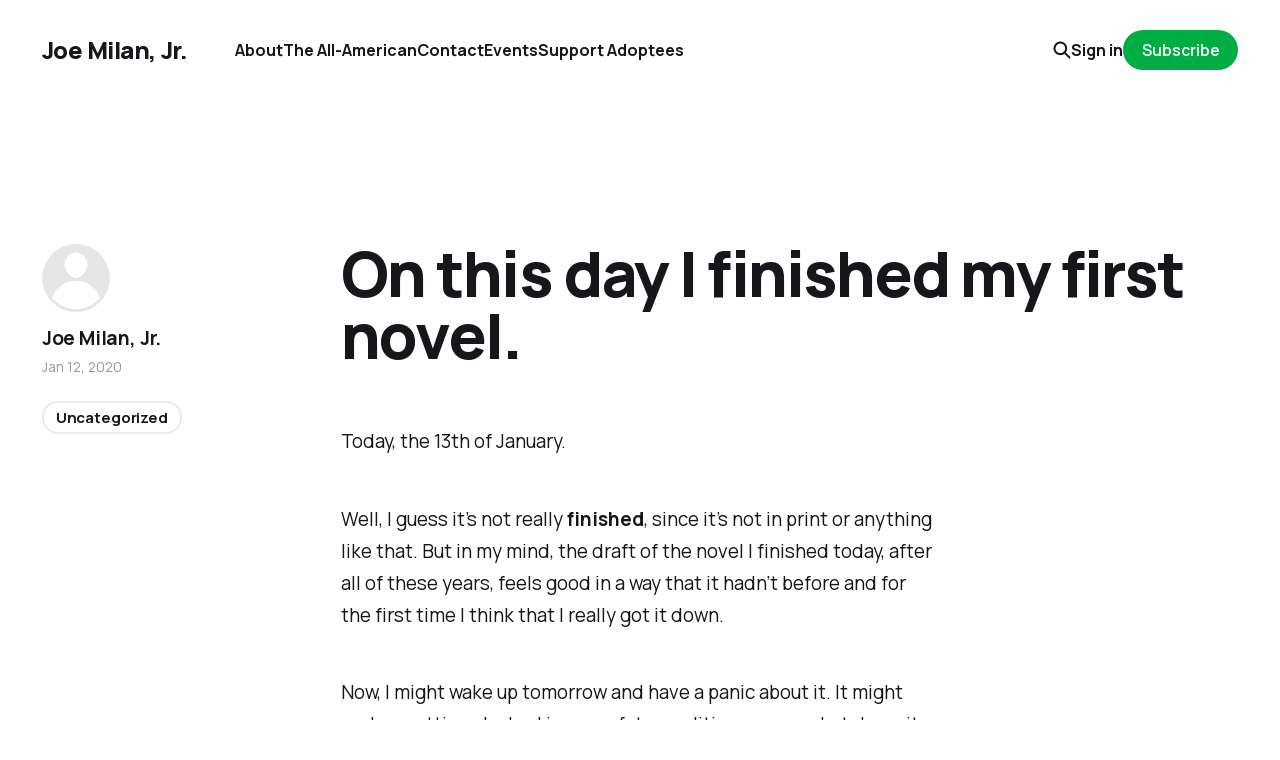

--- FILE ---
content_type: text/html; charset=utf-8
request_url: https://www.joemilanjr.com/on-this-day-i-finished-my-first-novel/
body_size: 4237
content:
<!DOCTYPE html>
<html lang="en">

<head>
    <meta charset="utf-8">
    <meta name="viewport" content="width=device-width, initial-scale=1">
    <title>On this day I finished my first novel.</title>
    <link rel="stylesheet" href="https://www.joemilanjr.com/assets/built/screen.css?v=a08c8320ee">


    <style>
        :root {
            --background-color: #ffffff
        }
    </style>

    <script>
        /* The script for calculating the color contrast was taken from
        https://gomakethings.com/dynamically-changing-the-text-color-based-on-background-color-contrast-with-vanilla-js/ */
        var accentColor = getComputedStyle(document.documentElement).getPropertyValue('--background-color');
        accentColor = accentColor.trim().slice(1);
        var r = parseInt(accentColor.substr(0, 2), 16);
        var g = parseInt(accentColor.substr(2, 2), 16);
        var b = parseInt(accentColor.substr(4, 2), 16);
        var yiq = ((r * 299) + (g * 587) + (b * 114)) / 1000;
        var textColor = (yiq >= 128) ? 'dark' : 'light';

        document.documentElement.className = `has-${textColor}-text`;
    </script>

    <link rel="canonical" href="https://www.joemilanjr.com/on-this-day-i-finished-my-first-novel/">
    <meta name="referrer" content="no-referrer-when-downgrade">
    
    <meta property="og:site_name" content="Joe Milan, Jr.">
    <meta property="og:type" content="article">
    <meta property="og:title" content="On this day I finished my first novel.">
    <meta property="og:description" content="Today, the 13th of January.





Well, I guess it’s not really finished, since it’s not in print or anything like that. But in my mind, the draft of the novel I finished today, after all of these years, feels good in a way that it hadn’t before">
    <meta property="og:url" content="https://www.joemilanjr.com/on-this-day-i-finished-my-first-novel/">
    <meta property="og:image" content="https://www.joemilanjr.com/content/images/size/w1200/2024/02/Joe-Milan-Yellow.jpg">
    <meta property="article:published_time" content="2020-01-13T00:10:01.000Z">
    <meta property="article:modified_time" content="2024-01-28T04:45:48.000Z">
    <meta property="article:tag" content="Uncategorized">
    
    <meta property="article:publisher" content="https://www.facebook.com/ghost">
    <meta name="twitter:card" content="summary_large_image">
    <meta name="twitter:title" content="On this day I finished my first novel.">
    <meta name="twitter:description" content="Today, the 13th of January.





Well, I guess it’s not really finished, since it’s not in print or anything like that. But in my mind, the draft of the novel I finished today, after all of these years, feels good in a way that it hadn’t before">
    <meta name="twitter:url" content="https://www.joemilanjr.com/on-this-day-i-finished-my-first-novel/">
    <meta name="twitter:image" content="https://www.joemilanjr.com/content/images/size/w1200/2024/02/Joe-Milan-Yellow.jpg">
    <meta name="twitter:label1" content="Written by">
    <meta name="twitter:data1" content="Joe Milan, Jr.">
    <meta name="twitter:label2" content="Filed under">
    <meta name="twitter:data2" content="Uncategorized">
    <meta name="twitter:site" content="@ghost">
    <meta property="og:image:width" content="1200">
    <meta property="og:image:height" content="943">
    
    <script type="application/ld+json">
{
    "@context": "https://schema.org",
    "@type": "Article",
    "publisher": {
        "@type": "Organization",
        "name": "Joe Milan, Jr.",
        "url": "https://www.joemilanjr.com/",
        "logo": {
            "@type": "ImageObject",
            "url": "https://www.joemilanjr.com/favicon.ico",
            "width": 48,
            "height": 48
        }
    },
    "author": {
        "@type": "Person",
        "name": "Joe Milan, Jr.",
        "url": "https://www.joemilanjr.com/author/joe/",
        "sameAs": []
    },
    "headline": "On this day I finished my first novel.",
    "url": "https://www.joemilanjr.com/on-this-day-i-finished-my-first-novel/",
    "datePublished": "2020-01-13T00:10:01.000Z",
    "dateModified": "2024-01-28T04:45:48.000Z",
    "keywords": "Uncategorized",
    "description": "\n\n\nToday, the 13th of January.\n\n\n\n\n\nWell, I guess it’s not really finished, since it’s not in print or anything like that. But in my mind, the draft of the novel I finished today, after all of these years, feels good in a way that it hadn’t before and for the first time I think that I really got it down.\n\n\n\n\n\nNow, I might wake up tomorrow and have a panic about it. It might end up getting slashed in some future editing process, but damn it, it feels pretty good and settled to me today.\n",
    "mainEntityOfPage": "https://www.joemilanjr.com/on-this-day-i-finished-my-first-novel/"
}
    </script>

    <meta name="generator" content="Ghost 6.12">
    <link rel="alternate" type="application/rss+xml" title="Joe Milan, Jr." href="https://www.joemilanjr.com/rss/">
    <script defer src="https://cdn.jsdelivr.net/ghost/portal@~2.56/umd/portal.min.js" data-i18n="true" data-ghost="https://www.joemilanjr.com/" data-key="2a75c8d557de5ee982478def29" data-api="https://joe-milan-jr.ghost.io/ghost/api/content/" data-locale="en" crossorigin="anonymous"></script><style id="gh-members-styles">.gh-post-upgrade-cta-content,
.gh-post-upgrade-cta {
    display: flex;
    flex-direction: column;
    align-items: center;
    font-family: -apple-system, BlinkMacSystemFont, 'Segoe UI', Roboto, Oxygen, Ubuntu, Cantarell, 'Open Sans', 'Helvetica Neue', sans-serif;
    text-align: center;
    width: 100%;
    color: #ffffff;
    font-size: 16px;
}

.gh-post-upgrade-cta-content {
    border-radius: 8px;
    padding: 40px 4vw;
}

.gh-post-upgrade-cta h2 {
    color: #ffffff;
    font-size: 28px;
    letter-spacing: -0.2px;
    margin: 0;
    padding: 0;
}

.gh-post-upgrade-cta p {
    margin: 20px 0 0;
    padding: 0;
}

.gh-post-upgrade-cta small {
    font-size: 16px;
    letter-spacing: -0.2px;
}

.gh-post-upgrade-cta a {
    color: #ffffff;
    cursor: pointer;
    font-weight: 500;
    box-shadow: none;
    text-decoration: underline;
}

.gh-post-upgrade-cta a:hover {
    color: #ffffff;
    opacity: 0.8;
    box-shadow: none;
    text-decoration: underline;
}

.gh-post-upgrade-cta a.gh-btn {
    display: block;
    background: #ffffff;
    text-decoration: none;
    margin: 28px 0 0;
    padding: 8px 18px;
    border-radius: 4px;
    font-size: 16px;
    font-weight: 600;
}

.gh-post-upgrade-cta a.gh-btn:hover {
    opacity: 0.92;
}</style>
    <script defer src="https://cdn.jsdelivr.net/ghost/sodo-search@~1.8/umd/sodo-search.min.js" data-key="2a75c8d557de5ee982478def29" data-styles="https://cdn.jsdelivr.net/ghost/sodo-search@~1.8/umd/main.css" data-sodo-search="https://joe-milan-jr.ghost.io/" data-locale="en" crossorigin="anonymous"></script>
    
    <link href="https://www.joemilanjr.com/webmentions/receive/" rel="webmention">
    <script defer src="/public/cards.min.js?v=a08c8320ee"></script>
    <link rel="stylesheet" type="text/css" href="/public/cards.min.css?v=a08c8320ee">
    <script defer src="/public/member-attribution.min.js?v=a08c8320ee"></script><style>:root {--ghost-accent-color: #00ad45;}</style>
    <!-- Google tag (gtag.js) -->
<script async src="https://www.googletagmanager.com/gtag/js?id=G-3PVH2WG2E9"></script>
<script>
  window.dataLayer = window.dataLayer || [];
  function gtag(){dataLayer.push(arguments);}
  gtag('js', new Date());

  gtag('config', 'G-3PVH2WG2E9');
</script>
</head>

<body class="post-template tag-uncategorized tag-hash-wordpress tag-hash-import-2024-01-25-18-25 tag-hash-admin is-head-left-logo has-classic-feed">
<div class="gh-site">

    <header id="gh-head" class="gh-head gh-outer">
        <div class="gh-head-inner gh-inner">
            <div class="gh-head-brand">
                <div class="gh-head-brand-wrapper">
                    <a class="gh-head-logo" href="https://www.joemilanjr.com">
                            Joe Milan, Jr.
                    </a>
                </div>
                <button class="gh-search gh-icon-btn" aria-label="Search this site" data-ghost-search><svg width="20" height="20" viewBox="0 0 20 20" fill="none" xmlns="http://www.w3.org/2000/svg">
<path d="M17.5 17.5L12.5 12.5L17.5 17.5ZM14.1667 8.33333C14.1667 9.09938 14.0158 9.85792 13.7226 10.5657C13.4295 11.2734 12.9998 11.9164 12.4581 12.4581C11.9164 12.9998 11.2734 13.4295 10.5657 13.7226C9.85792 14.0158 9.09938 14.1667 8.33333 14.1667C7.56729 14.1667 6.80875 14.0158 6.10101 13.7226C5.39328 13.4295 4.75022 12.9998 4.20854 12.4581C3.66687 11.9164 3.23719 11.2734 2.94404 10.5657C2.65088 9.85792 2.5 9.09938 2.5 8.33333C2.5 6.78624 3.11458 5.30251 4.20854 4.20854C5.30251 3.11458 6.78624 2.5 8.33333 2.5C9.88043 2.5 11.3642 3.11458 12.4581 4.20854C13.5521 5.30251 14.1667 6.78624 14.1667 8.33333Z" stroke="currentColor" stroke-width="2" stroke-linecap="round" stroke-linejoin="round"/>
</svg>
</button>
                <button class="gh-burger"></button>
            </div>

            <nav class="gh-head-menu">
                <ul class="nav">
    <li class="nav-about"><a href="https://www.joemilanjr.com/about/">About</a></li>
    <li class="nav-the-all-american"><a href="https://www.joemilanjr.com/The-All-American/">The All-American</a></li>
    <li class="nav-contact"><a href="https://www.joemilanjr.com/contact/">Contact</a></li>
    <li class="nav-events"><a href="https://www.joemilanjr.com/events/">Events</a></li>
    <li class="nav-support-adoptees"><a href="https://www.joemilanjr.com/support-adoptees-rights/">Support Adoptees</a></li>
</ul>

            </nav>

            <div class="gh-head-actions">
                    <button class="gh-search gh-icon-btn" aria-label="Search this site" data-ghost-search><svg width="20" height="20" viewBox="0 0 20 20" fill="none" xmlns="http://www.w3.org/2000/svg">
<path d="M17.5 17.5L12.5 12.5L17.5 17.5ZM14.1667 8.33333C14.1667 9.09938 14.0158 9.85792 13.7226 10.5657C13.4295 11.2734 12.9998 11.9164 12.4581 12.4581C11.9164 12.9998 11.2734 13.4295 10.5657 13.7226C9.85792 14.0158 9.09938 14.1667 8.33333 14.1667C7.56729 14.1667 6.80875 14.0158 6.10101 13.7226C5.39328 13.4295 4.75022 12.9998 4.20854 12.4581C3.66687 11.9164 3.23719 11.2734 2.94404 10.5657C2.65088 9.85792 2.5 9.09938 2.5 8.33333C2.5 6.78624 3.11458 5.30251 4.20854 4.20854C5.30251 3.11458 6.78624 2.5 8.33333 2.5C9.88043 2.5 11.3642 3.11458 12.4581 4.20854C13.5521 5.30251 14.1667 6.78624 14.1667 8.33333Z" stroke="currentColor" stroke-width="2" stroke-linecap="round" stroke-linejoin="round"/>
</svg>
</button>
                    <div class="gh-head-members">
                                <a class="gh-head-link" href="#/portal/signin" data-portal="signin">Sign in</a>
                                <a class="gh-head-btn gh-btn gh-primary-btn" href="#/portal/signup" data-portal="signup">Subscribe</a>
                    </div>
            </div>
        </div>
    </header>

    
<main class="gh-main gh-outer">
    <div class="gh-inner">
            <article class="gh-article post tag-uncategorized tag-hash-wordpress tag-hash-import-2024-01-25-18-25 tag-hash-admin no-image">

                <section class="gh-content gh-canvas">
                    <!--kg-card-begin: html-->
<p>Today, the 13th of January. </p>



<p>Well, I guess it&#8217;s not really <strong><em>finished</em></strong>, since it&#8217;s not in print or anything like that. But in my mind, the draft of the novel I finished today, after all of these years, feels good in a way that it hadn&#8217;t before and for the first time I think that I really got it down. </p>



<p>Now, I might wake up tomorrow and have a panic about it. It might end up getting slashed in some future editing process, but damn it, it feels pretty good and settled to me today.</p>
<!--kg-card-end: html-->
                        <header class="gh-article-header">
                            <h1 class="gh-article-title">On this day I finished my first novel.</h1>
                        </header>
                    <aside class="gh-article-meta">
                        <div class="gh-article-meta-inner">
                            <div class="gh-author-image-list instapaper_ignore">
                                    <a class="gh-author-image" href="/author/joe/">
                                            <div class="gh-author-icon"><svg viewBox="0 0 24 24" xmlns="http://www.w3.org/2000/svg" width="68" height="68"><g fill="none" fill-rule="evenodd"><path d="M3.513 18.998C4.749 15.504 8.082 13 12 13s7.251 2.504 8.487 5.998C18.47 21.442 15.417 23 12 23s-6.47-1.558-8.487-4.002zM12 12c2.21 0 4-2.79 4-5s-1.79-4-4-4-4 1.79-4 4 1.79 5 4 5z" fill="#FFF"/></g></svg>
</div>
                                    </a>
                            </div>
                            <div class="gh-article-meta-wrapper">
                                <div class="gh-author-name-list">
                                    <a href="/author/joe/">Joe Milan, Jr.</a>
                                </div>
                                <time class="gh-article-date" datetime="2020-01-12">Jan 12, 2020</time>
                            </div>
                                <a class="gh-article-tag" href="https://www.joemilanjr.com/tag/uncategorized/" style="--tag-color: ">Uncategorized</a>
                        </div>
                    </aside>
                </section>


                <footer class="gh-article-footer gh-canvas">
                    <nav class="gh-navigation">
                        <div class="gh-navigation-previous">
                                <a class="gh-navigation-link" href="/a-new-year-a-new-place-an-old-blog/">← Previous</a>
                        </div>

                        <div class="gh-navigation-middle"></div>

                        <div class="gh-navigation-next">
                                <a class="gh-navigation-link" href="/no-one-ever-waves-back-published-in-broad-street/">Next →</a>
                        </div>
                    </nav>
                </footer>
            </article>
    </div>
</main>

    <footer class="gh-foot gh-outer">
        <div class="gh-foot-inner gh-inner">
            <nav class="gh-foot-menu">
                <ul class="nav">
    <li class="nav-sign-up"><a href="#/portal/">Sign up</a></li>
</ul>

            </nav>

            <div class="gh-copyright">
                    Joe Milan, Jr. © 2026. Powered by <a href="https://ghost.org/" target="_blank" rel="noopener">Ghost</a>
            </div>
        </div>
    </footer>

</div>

    <div class="pswp" tabindex="-1" role="dialog" aria-hidden="true">
    <div class="pswp__bg"></div>

    <div class="pswp__scroll-wrap">
        <div class="pswp__container">
            <div class="pswp__item"></div>
            <div class="pswp__item"></div>
            <div class="pswp__item"></div>
        </div>

        <div class="pswp__ui pswp__ui--hidden">
            <div class="pswp__top-bar">
                <div class="pswp__counter"></div>

                <button class="pswp__button pswp__button--close" title="Close (Esc)"></button>
                <button class="pswp__button pswp__button--share" title="Share"></button>
                <button class="pswp__button pswp__button--fs" title="Toggle fullscreen"></button>
                <button class="pswp__button pswp__button--zoom" title="Zoom in/out"></button>

                <div class="pswp__preloader">
                    <div class="pswp__preloader__icn">
                        <div class="pswp__preloader__cut">
                            <div class="pswp__preloader__donut"></div>
                        </div>
                    </div>
                </div>
            </div>

            <div class="pswp__share-modal pswp__share-modal--hidden pswp__single-tap">
                <div class="pswp__share-tooltip"></div>
            </div>

            <button class="pswp__button pswp__button--arrow--left" title="Previous (arrow left)"></button>
            <button class="pswp__button pswp__button--arrow--right" title="Next (arrow right)"></button>

            <div class="pswp__caption">
                <div class="pswp__caption__center"></div>
            </div>
        </div>
    </div>
</div>
<script src="https://www.joemilanjr.com/assets/built/main.min.js?v=a08c8320ee"></script>



</body>

</html>
